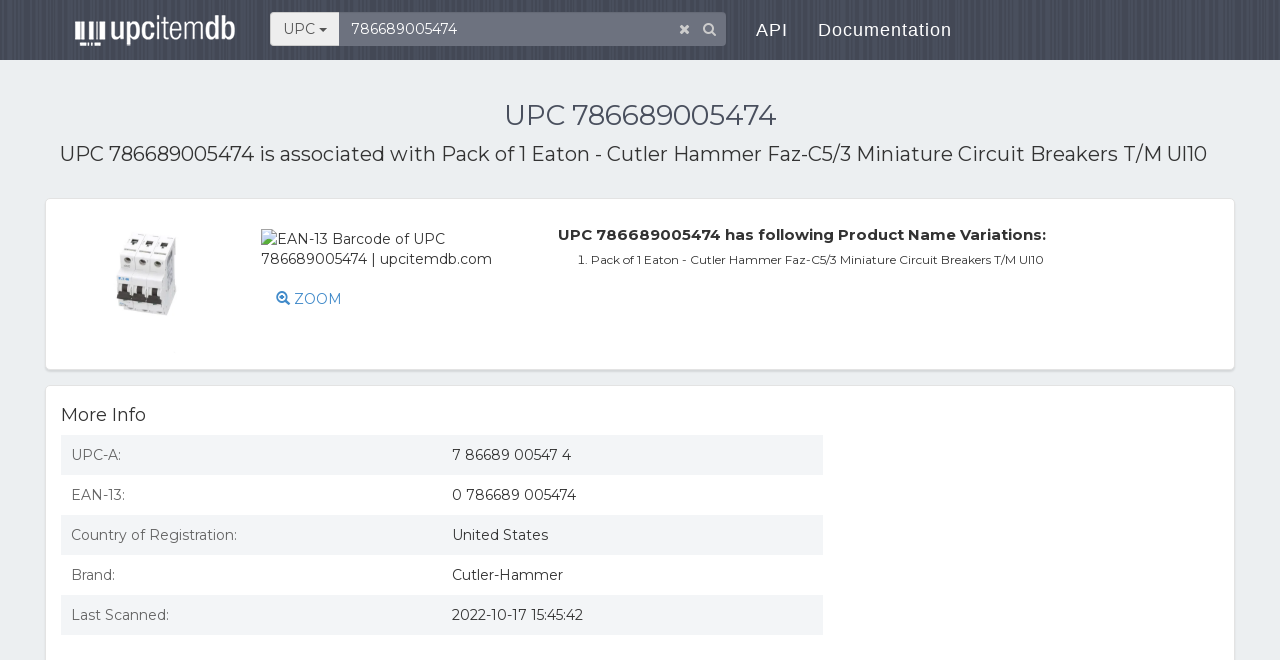

--- FILE ---
content_type: text/html; charset=utf-8
request_url: https://upcitemdb.com/upc/786689005474
body_size: 5987
content:

<!DOCTYPE html>
<html lang="en">
  <head>
<meta name='ir-site-verification-token' value='480399628' />
    <meta charset="utf-8">
<title>UPC 786689005474 - Pack of 1  Eaton - Cutler Hammer Faz-C5/3  Miniature Circuit Breakers  T/M  Ul10 | upcitemdb.com</title>	    <meta name="Description" content="UPC 786689005474 is associated with product Pack of 1  Eaton - Cutler Hammer Faz-C5/3  Miniature Circuit Breakers  T/M  Ul10, find 786689005474 barcode image, product images, UPC 786689005474 related product info and online shopping info"/>
		<meta name="Keywords" content="786689005474, Pack of 1  Eaton - Cutler Hammer Faz-C5/3  Miniature Circuit Breakers  T/M  Ul10, upc lookup database, upc validator, ean lookup, upc product information, barcode"/>
		    <meta name="viewport" content="width=device-width,initial-scale=1.0,user-scalable=no"/>
	<meta name="format-detection" content="telephone=no" />

	<link rel="stylesheet" href='https://maxcdn.bootstrapcdn.com/bootstrap/3.1.0/css/bootstrap.min.css' media='all' integrity="sha384-GYBZMlEOunzhR/VZ6XhlOir+4wC0SyDpSIotW0oxJizkK/V2czMG1GvOmuRiNUNP" crossorigin="anonymous" />
	<link rel='stylesheet' href='https://fonts.googleapis.com/css?family=Montserrat:400,700|Lato:400,100,700' />
	<link rel="stylesheet" href="https://maxcdn.bootstrapcdn.com/font-awesome/4.5.0/css/font-awesome.min.css" integrity="sha384-XdYbMnZ/QjLh6iI4ogqCTaIjrFk87ip+ekIjefZch0Y+PvJ8CDYtEs1ipDmPorQ+" crossorigin="anonymous" />
    <link rel="stylesheet" href="//www.upcitemdb.com/min/?f=/static/css/formalize.css&2">
    <script src="https://code.jquery.com/jquery-3.6.0.min.js" integrity="sha256-/xUj+3OJU5yExlq6GSYGSHk7tPXikynS7ogEvDej/m4=" crossorigin="anonymous"></script>
    <script src="https://maxcdn.bootstrapcdn.com/bootstrap/3.3.5/js/bootstrap.min.js" integrity="sha384-pPttEvTHTuUJ9L2kCoMnNqCRcaMPMVMsWVO+RLaaaYDmfSP5//dP6eKRusbPcqhZ" crossorigin="anonymous"></script>
	<script async src="//pagead2.googlesyndication.com/pagead/js/adsbygoogle.js"></script>
	<script>
	  (adsbygoogle = window.adsbygoogle || []).push({
	    google_ad_client: "ca-pub-8244771960023779",
	    enable_page_level_ads: true
	  });
	</script>
			<script>window._epn = {campaign: 5337905715};</script>
    <script async src="https://epnt.ebay.com/static/epn-smart-tools.js"></script>
	<style type="text/css" media="all">
	@media(max-width:480px){ .ad-lg{display:none;}.ad-sm{width:320px;height:100px;} }
	@media(min-width:481px) and (max-width:991px){ .ad-lg{display:none;}.ad-sm{width:468px;height:60px;} }
	@media(min-width:992px){ .ad-sm{display:none;} }
	</style>
    <!-- HTML5 shim and Respond.js for IE8 support of HTML5 elements and media queries -->
    <!-- WARNING: Respond.js doesn't work if you view the page via file:// -->
    <!--[if lt IE 9]>
    <script src="https://oss.maxcdn.com/html5shiv/3.7.2/html5shiv.min.js"></script>
    <script src="https://oss.maxcdn.com/respond/1.4.2/respond.min.js"></script>
    <![endif]-->
  </head>
  <body class="formalize" style="zoom: 1;">

	<header class="site-header">
		<nav role="navigation" class="navbar navbar-default navbar-static navbar-fixed-top">
			<div class="container">
				<div class="navbar-header">
					<button type="button" data-toggle="collapse" data-target="#navbar-collapse" class="navbar-toggle"><span
							class="sr-only">Toggle navigation</span><span class="icon-bar"></span><span
							class="icon-bar"></span><span class="icon-bar"></span></button>
					<h1 class="navbar-brand"><a href="//www.upcitemdb.com"><span>upcitemdb</span></a></h1>
				</div>

				<div id="navbar-collapse" class="collapse navbar-collapse">
					<ul class="nav navbar-nav navbar-left">
						<li class="search-box">
														<form class="form-inline">
								<div class="form-group has-feedback">
									<div class="input-group">
										<span class="btn btn-secondary input-group-addon search-type" data-toggle="dropdown" aria-haspopup="true" aria-expanded="false">
											UPC <span class="caret"></span>
										</span>
										<ul class="dropdown-menu search-type"><li class="sr-only"><a href="#" data-id="1" class="itm itm1 selected">UPC</a></li><li><a href="#" data-id="2" class="itm itm2">Product<span class="hidden-xs"> Name</span></a></li><li><a href="#" data-id="3" class="itm itm3">Book<span class="hidden-xs">  Title</span></a></li><li><a href="#" data-id="4" class="itm itm4">Validator</a></li>										</ul>
										<input type="text" id="searchinput" name="s" placeholder="Enter UPC/EAN number" class="form-control" value="786689005474" maxlength="150" />
									</div>
									<span class="form-control-clear fa fa-times form-control-feedback hidden"></span>
									<span class="fa fa-search form-control-feedback"></span>
								</div>
							</form>
						</li><!--/.search-box -->
						<li><a href="https://devs.upcitemdb.com/">API</a></li>
						<li><a href="/wp/docs/main/development/">Documentation</a></li>
					</ul>
				</div>
			</div>
		</nav>
	</header>
<div class="page-content" style="background: #ECEFF1;">
	<div class="page container" style="padding: 80px 5px 40px;">
    <h2 class='text-center'>UPC 786689005474</h2>
		<p class="detailtitle">
        UPC 786689005474 is associated with <b>Pack of 1  Eaton - Cutler Hammer Faz-C5/3  Miniature Circuit Breakers  T/M  Ul10</b>		</p>            <ins class="adsbygoogle ad-sm"
            	style="display:inline-block;"
            	data-ad-client="ca-pub-8244771960023779"
            	data-ad-slot="3365390868"></ins>
    	    <script>
    	    (adsbygoogle = window.adsbygoogle || []).push({});
    	    </script>
    	        
			<div class="upcdetail box row">
			<div class="l col-sm-3 col-xs-6 main-img">
				<span class="vcenter-helper vcenter"></span>
				<img class="product" src="https://i5.walmartimages.com/asr/a21b8f95-6928-493f-9518-65d0f8b8d5cf.e26655fa2ebc9c42343cff451265dab7.jpeg?odnHeight=450&odnWidth=450&odnBg=ffffff" alt="UPC 786689005474" data-load=0>
			</div>
			<div class="l col-sm-3 col-xs-6" style="height:150px;">
				<img src="/barcode/ean13/0786689005474.png"  title="EAN-13 Barcode of UPC 786689005474 | upcitemdb.com" class="barcode" style="margin-top:20px">
								<a href="#" id="zoom" data-toggle="modal" data-target="#popZoom" style="display:block;margin:20px 0 0 15px;"><span class="glyphicon glyphicon-zoom-in"></span> ZOOM</a>
							</div>
			<div class="r col-sm-5 col-md-6 col-xs-12">				<p class="section"> UPC 786689005474 has following Product Name Variations:</p>
				<div class="cont">
					<ol class="num"><li>Pack of 1  Eaton - Cutler Hammer Faz-C5/3  Miniature Circuit Breakers  T/M  Ul10</li>					</ol>				</div>			</div>
		</div>

		<div class="tabcon-details box row">
		
		    		<div class="content-box-content2 col-sm-6 col-md-7 col-lg-8 col-xs-12">
    			<div class="copy">
                    <a name="more_info"></a>
                    <div class="clearfix">
                    	<h4 class="pull-left">More Info</h4>
                    </div>
            		                    <div id="info">
                        <table class="detail-list">
                                                	<tr><td>UPC-A:</td><td>7 86689 00547 4</td></tr>
                                                	<tr><td>EAN-13:</td><td>0 786689 005474</td></tr>
                                                	<tr><td>Country of Registration:</td><td>United States</td></tr>
                                            		<tr><td>Brand:</td><td>                    			Cutler-Hammer                        </td></tr>
                                            		<tr><td>Last Scanned:</td><td>2022-10-17 15:45:42</td></tr>
                        	                        </table>
                    </div>
                    <textarea id="clipboard" rows="8" style="display:none;width:100%;"></textarea>
                	            	</div><!-- /.copy -->
            </div>
			
						<div class="col-sm-6 col-md-5 col-lg-4 vertical-order text-center">    			<div class="a" style="margin-top:20px">
            	    <ins class="adsbygoogle ad-horizontal"
            	         style="display:block"
            	         data-ad-client="ca-pub-8244771960023779"
            	         data-ad-slot="1675301113"
            	         data-ad-format="horizontal,rectangle"></ins>
                    <script>
                    (adsbygoogle = window.adsbygoogle || []).push({});
                    </script>
                </div>		    </div>
		    		</div><!-- /.tabcon-details.row -->
		
		<a name="shopping_info"></a>		<div class="tabcon-compare box row"><div class="col-sm-12">
			<h4>Shopping Info</h4>
			<div class="wheretobuy">Products with UPC 786689005474 were listed on the following websites. Product prices are accurate as of the date/time indicated and are subject to change.
				<br>Disclosure: We may earn a commission when you use one of our links to make a purchase.
			</div>
			
			    		<ins class="adsbygoogle ad-horizontal"
    			style="display:block"
    			data-ad-client="ca-pub-8244771960023779"
    			data-ad-slot="1675301113"
    			data-ad-format="horizontal,rectangle"></ins>
    		<script>
    			(adsbygoogle = window.adsbygoogle || []).push({});
    		</script>
			<div style="overflow-x:auto">
    			<table class="list" style="width:100%;">
    				<thead>
    					<tr>
    						<th style="width:20%"><a name="alert"></a>Stores</th>
    						<th style="width:45%">Product Info</th>
    						<th style="width:15%">Price</th>
    						<th style="width:20%">Last Updated</th>
    					</tr>
    				</thead>
    				<tbody>
    			    					<tr>
    						<td class="stale">    							<a href="/norob.php?id=03q2y2w2y23394c4x2&tid=1&seq=1769987337&plt=1c466f02202d493e4ef3b02b9d6c2ea5" rel="nofollow" target=_blank title="Go to Wal-Mart.com. This link may be out of date.">Wal-Mart.com</a>    						</td>
    						<td><b>Pack of 1  Eaton - Cutler Hammer Faz-C5/3  Miniature Circuit Breakers  T/M  Ul10</b></td>
    						<td>$134.80</td>
    						<td>2022-10-17 15:45:42</td>
    					</tr>
    				    				</tbody>
    			</table>
			</div>

		</div></div>
						
		
			<div class="box row">
    		<div class="upclist col-xs-12" style="margin-top:0">
    			<h4>Similar UPC Numbers</h4>
    			<ul class="row">
    			    				<li class="col-xs-12 col-md-6">
    			    					<a href="/upc/786689000080" class="img" title="UPC 786689000080 product info"><img src="/barcode/ean13/0786689000080.png" width=100 alt="EAN-13 Barcode of UPC 786689000080"></a>
    			    					<div class='r'>
    						<a href="/upc/786689000080" title="UPC 786689000080 product info">786689000080</a>
    						<p>Eaton Cutler-Hammer Eaton CHFN120DF (New Version of CHFAFGF120) Pigtail Connecti</p>
    					</div>
    				</li>
    			    				<li class="col-xs-12 col-md-6">
    			    					<a href="/upc/786689000271" class="img" title="UPC 786689000271 product info"><img src="/barcode/ean13/0786689000271.png" width=100 alt="EAN-13 Barcode of UPC 786689000271"></a>
    			    					<div class='r'>
    						<a href="/upc/786689000271" title="UPC 786689000271 product info">786689000271</a>
    						<p>Eaton / Cutler Hammer DT3010 General Purpose Relay 120 - 240 Volt AC  48 - 250 V</p>
    					</div>
    				</li>
    			    				<li class="col-xs-12 col-md-6">
    			    					<a href="/upc/786689000745" class="img" title="UPC 786689000745 product info"><img src="/barcode/ean13/0786689000745.png" width=100 alt="EAN-13 Barcode of UPC 786689000745"></a>
    			    					<div class='r'>
    						<a href="/upc/786689000745" title="UPC 786689000745 product info">786689000745</a>
    						<p>1 Pair Swan Lover Statue Figurines Crafts Ornaments For Home Accessories</p>
    					</div>
    				</li>
    			    				<li class="col-xs-12 col-md-6">
    			    					<a href="/upc/786689003890" class="img" title="UPC 786689003890 product info"><img src="/barcode/ean13/0786689003890.png" width=100 alt="EAN-13 Barcode of UPC 786689003890"></a>
    			    					<div class='r'>
    						<a href="/upc/786689003890" title="UPC 786689003890 product info">786689003890</a>
    						<p>Cutler-hammer Ch4l125sp Loadcenter</p>
    					</div>
    				</li>
    			    				<li class="col-xs-12 col-md-6">
    			    					<a href="/upc/786689004842" class="img" title="UPC 786689004842 product info"><img src="/barcode/ean13/0786689004842.png" width=100 alt="EAN-13 Barcode of UPC 786689004842"></a>
    			    					<div class='r'>
    						<a href="/upc/786689004842" title="UPC 786689004842 product info">786689004842</a>
    						<p>Eaton D7PA9-B1 Socket, 8 Blade, Screw & Clamp Terminals</p>
    					</div>
    				</li>
    			    				<li class="col-xs-12 col-md-6">
    			    					<a href="/upc/786689004965" class="img" title="UPC 786689004965 product info"><img src="/barcode/ean13/0786689004965.png" width=100 alt="EAN-13 Barcode of UPC 786689004965"></a>
    			    					<div class='r'>
    						<a href="/upc/786689004965" title="UPC 786689004965 product info">786689004965</a>
    						<p>Lot Of 2 - Eaton Xtcexfac22 Auxilary Contact 4p</p>
    					</div>
    				</li>
    			    				<li class="col-xs-12 col-md-6">
    			    					<a href="/upc/786689005160" class="img" title="UPC 786689005160 product info"><img src="/barcode/ean13/0786689005160.png" width=100 alt="EAN-13 Barcode of UPC 786689005160"></a>
    			    					<div class='r'>
    						<a href="/upc/786689005160" title="UPC 786689005160 product info">786689005160</a>
    						<p>Pack of 1  Eaton - Cutler Hammer Faz-C20/2-Na  Miniature Circuit Breakers  T/M  </p>
    					</div>
    				</li>
    			    				<li class="col-xs-12 col-md-6">
    			    					<a href="/upc/786689005306" class="img" title="UPC 786689005306 product info"><img src="/barcode/ean13/0786689005306.png" width=100 alt="EAN-13 Barcode of UPC 786689005306"></a>
    			    					<div class='r'>
    						<a href="/upc/786689005306" title="UPC 786689005306 product info">786689005306</a>
    						<p>Pack of 1  Eaton - Cutler Hammer Xtce015B10A  Contactor  3-Pole  15A  B-Frame  1</p>
    					</div>
    				</li>
    			    				<li class="col-xs-12 col-md-6">
    			    					<a href="/upc/786689005313" class="img" title="UPC 786689005313 product info"><img src="/barcode/ean13/0786689005313.png" width=100 alt="EAN-13 Barcode of UPC 786689005313"></a>
    			    					<div class='r'>
    						<a href="/upc/786689005313" title="UPC 786689005313 product info">786689005313</a>
    						<p>"Eaton XTCE015B10TD C-H CONTACTOR 3P FVNR,"</p>
    					</div>
    				</li>
    			    				<li class="col-xs-12 col-md-6">
    			    					<a href="/upc/786689005573" class="img" title="UPC 786689005573 product info"><img src="/barcode/ean13/0786689005573.png" width=100 alt="EAN-13 Barcode of UPC 786689005573"></a>
    			    					<div class='r'>
    						<a href="/upc/786689005573" title="UPC 786689005573 product info">786689005573</a>
    						<p>Eaton PKZM0-20</p>
    					</div>
    				</li>
    			    			</ul>
    		</div>
    		
    		<div class="feedback col-xs-12">
    			<div class="votearea">
    				<span class="ques">
    				    					Do you find this info accurate?
    				    				</span>
    				<button type="button" class="btn btn-ms btn-default btn-vote1" ><span class="yes fa fa-thumbs-o-up"></span> Oh Yes</button>
    				<button type="button" class="btn btn-ms btn-default btn-vote2" ><span class="no fa fa-thumbs-o-down"></span> Hell No</button>
    				<span class="msg"></span>
    			</div>
    	
    			<div class="content-box-content">
    				<dl>
    					<dt>
    						Description<a href="#" class="btn-edit"> <span class="glyphicon glyphicon-pencil"></span> Edit it if you can enhance the content.</a>
    					</dt>
    					<dd>
    						<span class="destxt">Pack of 1  Eaton - Cutler Hammer Faz-C5/3  Miniature Circuit Breakers  T/M  Ul10</span>
    						<textarea name="description" placeholder="" class="form-control ta-edit" rows="3" style="display:none;"></textarea>
    						<button type="button" class="btn btn-primary btn-sm btn-save-edit" style="width:100px; margin:5px 0 0 0; display:none;">Submit</button>
    						<button type="button" class="btn btn-gray-frame btn-sm btn-save-cancel" style="width:100px; margin:5px 0 0 5px; display:none;">Cancel</button>
    						<div class="edit-msg" style="display:none;">Thanks for your input! We will check it out.</div>
    					</dd>
    				</dl>
    			</div>
    		</div>
		</div>
		</div><!--/.container -->
</div><!-- /.page-content -->

		<div class="modal fade popForm" id="popZoom" tabindex="-1" role="dialog" aria-labelledby="" aria-hidden="true">
		<div class="modal-dialog">
			<div class="modal-content con-sign">
				<button type="button" class="close" data-dismiss="modal" aria-hidden="true">×</button>
				<div class="imglist">					<img src="https://i5.walmartimages.com/asr/a21b8f95-6928-493f-9518-65d0f8b8d5cf.e26655fa2ebc9c42343cff451265dab7.jpeg?odnHeight=450&odnWidth=450&odnBg=ffffff" width=250 alt="UPC 786689005474 product image for Pack of 1  Eaton - Cutler Hammer Faz-C5/3  Miniature Circuit Breakers  T/M  Ul10 | upcitemdb.com">
								</div>
			</div>
		</div>
	</div><!--/#popZoom -->
	
<footer>
    <div class="container">
        <div class="row">
            <div class="col-sm-12 text-center">
                <ul class="list-inline">
                    <li><a href="/privacy">Privacy</a></li>
                    <li class="tb-copyright"><a href="/terms">Terms</a></li>
                    <li class="tb-copyright"><a href="https://devs.upcitemdb.com">API</a></li>
                    <li class="tb-copyright"><a href="https://devs.upcitemdb.com/refund">Fees & Billing</a></li>
                    <br>
                    <li><a href="/">UPCitemdb.com</a></li>
                    <li class="tb-copyright"><a href="mailto:info@upcitemdb.com">Contact</a></li>
                </ul>
                <ul class="list-inline tb-social-icons">
                    <li><a rel="nofollow" target="_blank" href="https://plus.google.com/share?url=%2F%2Fwww.upcitemdb.com%2Fupc%2F786689005474"><i class="fa fa-google-plus"></i></a></li>
                    <li><a rel="nofollow" target="_blank" href="https://www.facebook.com/sharer/sharer.php?u=www.upcitemdb.com%2Fupc%2F786689005474"><i class="fa fa-facebook"></i></a></li>
                    <li><a rel="nofollow" target="_blank" href="https://twitter.com/home?status=%2F%2Fwww.upcitemdb.com%2Fupc%2F786689005474"><i class="fa fa-twitter"></i></a></li>
                </ul>
            </div>
            <div class="col-sm-12">
				<p>Disclaimer: The information is all provided as-is, with no guarantees on availability or accuracy of the results. We'll certainly do our best to make the service highly-available though, and the results accurate.
				<br><br><font size="-1" color="#888">Copyright @ 2026 upcitemdb.com. All rights reserved.</font></p>
			</div> 
        </div>
    </div>	
</footer>

<script type='text/javascript'>
	var prev_sec_selected_tab = '1';
  	var form_token = '';
	var upc = '786689005474';

		var num_voted_yes = 0;
		var ssl = '//www.upcitemdb.com';
		var product_id = '1-786689005474';
		var uid = '';
		var bo_price = '134.80'; // best offer
		var bo_date = '2022-10-17';
		var low_price = '0';
		var price_watch = null;
	</script>
    <script defer src='//www.upcitemdb.com/min/?f=/static/js/bootstrap-select.js&2'></script>
    <script defer src='/static/js/typeahead.bundle.min.js'></script>
    <script defer src='//www.upcitemdb.com/min/?f=/static/js/main.js&2'></script>
	<script defer src='//www.upcitemdb.com/min/?f=/static/js/detail.js&2'></script>
	<script defer src='//www.upcitemdb.com/min/?f=/static/js/jquery.cookie.js&2'></script>
<!-- Animated Header JavaScript -->
<script defer src="/static/js/jquery.easing.1.3.min.js"></script>
<script defer src="//www.upcitemdb.com/min/?f=/static/js/classie.js&2"></script>
<script defer src="//www.upcitemdb.com/min/?f=/static/js/cbp-animated-header.js&2"></script>

<script async src='//pagead2.googlesyndication.com/pagead/js/adsbygoogle.js'></script>
<script>
	(function(i,s,o,g,r,a,m){i['GoogleAnalyticsObject']=r;i[r]=i[r]||function(){
	(i[r].q=i[r].q||[]).push(arguments)},i[r].l=1*new Date();a=s.createElement(o),
	m=s.getElementsByTagName(o)[0];a.async=1;a.src=g;m.parentNode.insertBefore(a,m)
	})(window,document,'script','//www.google-analytics.com/analytics.js','ga');

	ga('create', 'UA-56128575-1', 'auto');
	ga('send', 'pageview');
</script>

</body>
</html>


--- FILE ---
content_type: text/html; charset=utf-8
request_url: https://www.google.com/recaptcha/api2/aframe
body_size: 261
content:
<!DOCTYPE HTML><html><head><meta http-equiv="content-type" content="text/html; charset=UTF-8"></head><body><script nonce="NOSzBVsjYbNXCfFWnQTO0g">/** Anti-fraud and anti-abuse applications only. See google.com/recaptcha */ try{var clients={'sodar':'https://pagead2.googlesyndication.com/pagead/sodar?'};window.addEventListener("message",function(a){try{if(a.source===window.parent){var b=JSON.parse(a.data);var c=clients[b['id']];if(c){var d=document.createElement('img');d.src=c+b['params']+'&rc='+(localStorage.getItem("rc::a")?sessionStorage.getItem("rc::b"):"");window.document.body.appendChild(d);sessionStorage.setItem("rc::e",parseInt(sessionStorage.getItem("rc::e")||0)+1);localStorage.setItem("rc::h",'1769987339670');}}}catch(b){}});window.parent.postMessage("_grecaptcha_ready", "*");}catch(b){}</script></body></html>